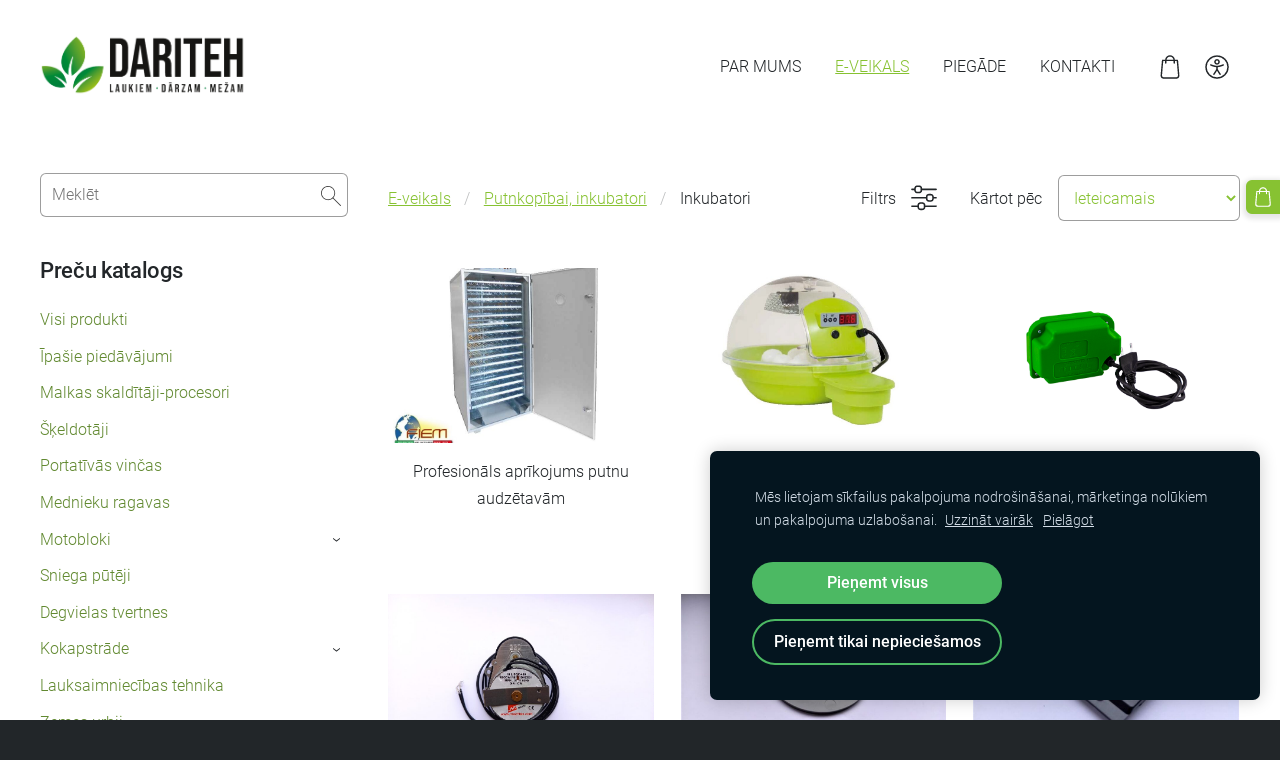

--- FILE ---
content_type: text/html; charset=UTF-8
request_url: https://www.dariteh.lv/e-veikals/category/putnkopibai/inkubatori/
body_size: 11222
content:
<!doctype html>

<html lang="lv">

    <head>

        <title>Inkubatori - E-veikals - DARITEH</title>


    <link rel="canonical" href="https://www.dariteh.lv/e-veikals/category/putnkopibai/inkubatori/">




        <meta charset="utf-8" />
        <meta name="viewport" content="width=device-width,initial-scale=1.0" />

        <link rel="stylesheet" href="https://dss4hwpyv4qfp.cloudfront.net/designs/_shared/css/layout-shared.css?v=2.555" type="text/css" />
        
        <link href="/favicon.png?2" rel="shortcut icon">
<link href="/favicon.png?2" rel="apple-touch-icon">        
            <link rel="stylesheet" href="https://dss4hwpyv4qfp.cloudfront.net/libs/js/fancybox3/jquery.fancybox.min.css?v=2.555" type="text/css" />
                <script src="https://dss4hwpyv4qfp.cloudfront.net/libs/js/jquery/2.2.4/jquery.min.js" ></script>
            <script src="https://dss4hwpyv4qfp.cloudfront.net/libs/js/fancybox3/jquery.fancybox.min.js?v=2.555" defer></script>
            <script src="https://dss4hwpyv4qfp.cloudfront.net/libs/js/bannerplay/jquery.bannerplay.js?v=2.555" defer></script>
            <script src="https://dss4hwpyv4qfp.cloudfront.net/libs/js/responsivevideos/jquery.responsivevideos.js?v=2.555" defer></script>
            <script src="https://dss4hwpyv4qfp.cloudfront.net/designs/_shared/js/bookings.js?v=2.555" defer></script>
            <script src="https://dss4hwpyv4qfp.cloudfront.net/designs/_shared/js/designfx.js?v=2.555" defer></script>
            <script src="https://dss4hwpyv4qfp.cloudfront.net/libs/js/mozlive.js?v=2.555" ></script>
            <script>var FRONTEND_CDN = 'https://dss4hwpyv4qfp.cloudfront.net';</script>


    
    
    <!-- Cookie bar -->
    <script src="https://dss4hwpyv4qfp.cloudfront.net/libs/js/cookiebar/cookiebar.js?v=2.555"></script>
    <script>
        $(document).ready(function() {
            cookieBar({
                theme: "dark",
                bannerPolicyLink: "https://www.dariteh.lv/privatums/",
                language: "lv",
                texts: []
            });
        });
    </script>
        

    <script src="https://dss4hwpyv4qfp.cloudfront.net/m/localize/menu/lv/?v=2.555" defer></script>
<script src="https://dss4hwpyv4qfp.cloudfront.net/m/localize/cart/lv/?v=2.555" defer></script>
<script src="https://dss4hwpyv4qfp.cloudfront.net/libs/js/component/cart.js?v=2.555" defer></script>
<script src="https://dss4hwpyv4qfp.cloudfront.net/libs/js/component/filter.js?v=2.555" defer></script>

            <script>
                var mozPageMozApi = {"language":"lv","page":"e-veikals"}
            </script>
            


<script>
    function isSmallTouchDevice() {
        return (('ontouchstart' in window) && (window.matchMedia("(max-width: 750px), (max-height: 500px)").matches));
    }
    if (isSmallTouchDevice()) {
        document.documentElement.classList.add('mobile-header');
    }
</script>


    <!-- Global site tag (gtag.js) - Google Analytics -->
    <script async src="https://www.googletagmanager.com/gtag/js?id=G-9VMPC4ERZ9"></script>
    <script>
        window.dataLayer = window.dataLayer || [];
        function gtag(){dataLayer.push(arguments);}
        gtag('js', new Date());
        if (window.mozCookieNotificationUsed) {
            gtag('consent', 'default', {
                'analytics_storage': window.mozAllowStatisticsCookies ? 'granted' : 'denied',
                'ad_storage': window.mozAllowMarketingCookies ? 'granted' : 'denied',
                'ad_user_data': window.mozAllowMarketingCookies ? 'granted' : 'denied',
                'ad_personalization': window.mozAllowMarketingCookies ? 'granted' : 'denied'
            });
        }
        gtag('config', 'G-9VMPC4ERZ9');
    </script>

                <link href="https://dss4hwpyv4qfp.cloudfront.net/designs/_shared/fonts/?family=Roboto:300,300italic,500,500italic,900,900italic&v=2.555" rel="stylesheet" />
        <style class="customizer">
                                                                                                                                                            :root { --color-header :  #ffffff  }
                                                                                                                            :root { --color-title :  #222629  }
                                                                                                                            :root { --color-menu-text :  #222629  }
                                                                                                                            :root { --color-menu-text-selected :  #87c232  }
                                                                                                                            :root { --color-menu-accent :  #87c232  }
                                                                                                                            :root { --color-submenu :  #87c232  }
                                                                                                                            :root { --color-submenu-text :  #222629  }
                                                                                                                            :root { --color-submenu-text-selected :  #d7edab  }
                                                                                                                            :root { --color-submenu-accent :  #d7edab  }
                                                                                                                            :root { --color-link :  #87c232  }
                                                                                                                            :root { --color-button :  #87c232  }
                                                                                                                            :root { --color-button-text :  #ffffff  }
                                                                                                                            :root { --color-button-hover :  #618930  }
                                                                                                                            :root { --color-button-text-hover :  #ffffff  }
                                                                                                                            :root { --color-sidemenu-text :  #618930  }
                                                                                                                            :root { --color-sidemenu-text-hover :  #222629  }
                                                                                                                            :root { --color-h1 :  #222629  }
                                                                                                                            :root { --color-h2 :  #222629  }
                                                                                                                            :root { --color-h3 :  #222629  }
                                                                                                                            :root { --color-text :  #222629  }
                                                                                                                            :root { --color-text-strong :  #87c232  }
                                                                                                                            :root { --color-price :  #618930  }
                                                                                                                            :root { --color-text-highlight :  rgba(34, 38, 41, 0.148)  }
                                                                                                                            :root { --color-text-border :  rgba(1, 1, 1, 0.385)  }
                                                                                                                            :root { --color-background :  #ffffff  }
                                                                                                                            :root { --color-section-bg-1 :  #222629  }
                                                                                                                            :root { --color-section-bg-2 :  #e0e0e0  }
                                                                                                                            :root { --color-section-bg-3 :  #ffffff  }
                                                                                                                            :root { --color-footer :  #222629  }
                                                                                                                            :root { --color-footer-text :  #ffffff  }
                                                                                                                            :root { --color-footer-link :  #ffffff  }
                                                                                                                            :root { --color-footer-link-hover :  #87c232  }
                                                                                                                            :root { --color-text-1 :  #ffffff  }
                                                                                                                            :root { --color-text-1-highlight :  rgba(34, 38, 41, 0.028)  }
                                                                                                                            :root { --color-text-1-button :  #474a4f  }
                                                                                                                            :root { --color-text-1-button-text :  #ffffff  }
                                                                                                                                                                                                                                                                                                                                                                                                                                                                                                                                                        
        @media (forced-colors: active) {
            :root { --color-header :  Canvas  }
            :root { --color-title :  CanvasText  }
            :root { --color-menu-text :  LinkText  }
            :root { --color-menu-text-selected :  CanvasText  }
            :root { --color-menu-accent :  CanvasText  }
            :root { --color-submenu :  Canvas  }
            :root { --color-submenu-text :  LinkText  }
            :root { --color-submenu-text-selected :  CanvasText  }
            :root { --color-submenu-accent :  CanvasText  }
            :root { --color-link :  LinkText  }
            :root { --color-button :  ButtonFace  }
            :root { --color-button-text :  ButtonText  }
            :root { --color-button-hover :  ButtonFace  }
            :root { --color-button-text-hover :  ButtonText  }
            :root { --color-sidemenu-text :  LinkText  }
            :root { --color-sidemenu-text-hover :  CanvasText  }
            :root { --color-h1 :  CanvasText  }
            :root { --color-h2 :  CanvasText  }
            :root { --color-h3 :  CanvasText  }
            :root { --color-text :  CanvasText  }
            :root { --color-text-strong :  CanvasText  }
            :root { --color-price :  CanvasText  }
            :root { --color-text-highlight :  Canvas  }
            :root { --color-text-border :  CanvasText  }
            :root { --color-background :  Canvas  }
            :root { --color-section-bg-1 :  Canvas  }
            :root { --color-section-bg-2 :  Canvas  }
            :root { --color-section-bg-3 :  Canvas  }
            :root { --color-footer :  Canvas  }
            :root { --color-footer-text :  CanvasText  }
            :root { --color-footer-link :  LinkText  }
            :root { --color-footer-link-hover :  CanvasText  }
            :root { --color-text-1 :  CanvasText  }
            :root { --color-text-1-highlight :  Canvas  }
            :root { --color-text-1-button :  ButtonFace  }
            :root { --color-text-1-button-text :  ButtonText  }
        }

    </style>
    <style class="customizer-fonts">
                                                                                                                                                                                                                                                                                                                                                                                                                                                                                                                                                                                                                                                                                                                                                                                                                                                                                                            body, .mz_editable {
                                                                                font-family : Roboto, Arial, Helvetica, sans-serif;
                                                                                                            font-weight : 300;
                                                                        }
                                                                                                                            #title .mz_wysiwyg {
                                                                                font-family : Roboto, Arial, Helvetica, sans-serif;
                                                                                                            font-weight : 900;
                                                                                                            letter-spacing : -.02em;
                                                                                                            font-style : normal;
                                                                        }
                                                                                                                            .mz_editable h1, .mz_editable h1.moze-megatitle {
                                                                                font-family : Roboto, Arial, Helvetica, sans-serif;
                                                                                                            font-weight : 900;
                                                                                                            letter-spacing : -.02em;
                                                                        }
                                                                                                                            .mz_editable h2, .sidebox h2 {
                                                                                font-family : Roboto, Arial, Helvetica, sans-serif;
                                                                                                            font-weight : 500;
                                                                                                            letter-spacing : -.015em;
                                                                        }
                                                                            #sidebar h2 {
                                                                                font-family : Roboto, Arial, Helvetica, sans-serif;
                                                                                                            font-weight : 500;
                                                                                                            letter-spacing : -.015em;
                                                                        }
                                                                                                                            .mz_editable h3 {
                                                                                font-family : Roboto, Arial, Helvetica, sans-serif;
                                                                                                            font-weight : 500;
                                                                                                            letter-spacing : 0;
                                                                        }
                                                                                                                            .moze-form input, .moze-form select, .moze-form textarea {
                                                                                font-family : Roboto, Arial, Helvetica, sans-serif;
                                                                                                            font-weight : 300;
                                                                        }
                                                                                                                            .moze-button, .moze-button-large, .moze-form .moze-formbutton {
                                                                                font-family : Roboto, Arial, Helvetica, sans-serif;
                                                                                                            font-weight : 300;
                                                                                                            letter-spacing : 0;
                                                                        }
                                                                                                                            .mz_editable .moze-blockquote {
                                                                                font-family : Roboto, Georgia, serif;
                                                                                                            font-style : italic;
                                                                        }
                                                                                                                            .mz_editable .moze-code {
                                                                                font-family : 'Courier New', Courier, monospace;
                                                                        }
                                                                                                                            #menu ul li a {
                                                                                font-family : Roboto, Arial, Helvetica, sans-serif;
                                                                                                            font-weight : 300;
                                                                        }
                                                                                                                            #menu > ul > li > a {
                                                                                font-family : Roboto, Arial, Helvetica, sans-serif;
                                                                                                            font-weight : 300;
                                                                                                            letter-spacing : 0;
                                                                        }
                                                                                                                            #header-side a {
                                                                                font-family : Roboto, Arial, Helvetica, sans-serif;
                                                                                                            font-weight : 300;
                                                                        }
                                                                                                                                                                                                                                                                                                            </style>

    

    <meta name="google-site-verification" content="cAPcyatSxXZXh-m_E-lkBk8iul4xG41_YWFfyRsw4P8" />

<!-- Google tag (gtag.js) -->
<script async src="https://www.googletagmanager.com/gtag/js?id=G-9VMPC4ERZ9"></script>
<script>
  window.dataLayer = window.dataLayer || [];
  function gtag(){dataLayer.push(arguments);}
  gtag('js', new Date());

  gtag('config', 'G-9VMPC4ERZ9');
</script>

<head>
    <script src="https://elizings.org/eitem"></script>
    </head>
    
<head>
    <!-- Meta Pixel Code -->
<script>
!function(f,b,e,v,n,t,s)
{if(f.fbq)return;n=f.fbq=function(){n.callMethod?
n.callMethod.apply(n,arguments):n.queue.push(arguments)};
if(!f._fbq)f._fbq=n;n.push=n;n.loaded=!0;n.version='2.0';
n.queue=[];t=b.createElement(e);t.async=!0;
t.src=v;s=b.getElementsByTagName(e)[0];
s.parentNode.insertBefore(t,s)}(window, document,'script',
'https://connect.facebook.net/en_US/fbevents.js');
fbq('init', '1244134036937563');
fbq('track', 'PageView');
</script>
<noscript><img height="1" width="1" style="display:none"
src="https://www.facebook.com/tr?id=1244134036937563&ev=PageView&noscript=1"
/></noscript>
<!-- End Meta Pixel Code -->
    </head>


    </head>

    <body class="header-menu-end    footer-classic    design-menu-caps            design-footmenu-caps    design-menu-selected-underline2    design-languages-sidebyside            design-width-l design-width-l design-width-l design-width-l design-textsize-m design-textsize-m design-textsize-m design-textsize-m design-buttons-round design-buttons-round design-buttons-round design-underlined-links  design-v2" lang="lv">

        
        <div id="wrap">
            <header id="top">
    <div id="header">
        <a id="skip-link" href="javascript:;" tabindex="1">Pāriet uz galveno saturu</a>
        <div id="header-side">
            <div id="shopicons">
                                <button class="menu-icon shopbar-search"  href="javascript:;" title="Meklēt" aria-label="Meklēt" aria-haspopup="dialog"><svg xmlns="http://www.w3.org/2000/svg"></svg></button>
                                                <button class="menu-icon shopbar-cart" href="javascript:;" title="Pirkumu grozs" aria-label="Pirkumu grozs" aria-haspopup="dialog"><svg xmlns="http://www.w3.org/2000/svg"></svg><span class="moze-value-bubble"></span></button>
                                <button class="menu-icon shopbar-account" style="display: none" href="javascript:;" title="My account" aria-label="My account" aria-haspopup="dialog"><svg xmlns="http://www.w3.org/2000/svg"></svg></button>
            </div>
            <div id="toolicons">

            </div>
            
                    </div>
        <div id="header-main">
            <div id="title">
                                    <a href="/" tabindex="2"><div class="mz_component mz_logo mz_editable mz_wysiwyg">    <div class="moze-wysiwyg-editor moze-no-contenteditable" >
        <img class="logo-default" src="https://site-1128106.mozfiles.com/files/1128106/logobox/97048301/logo-default-e3403b65561268fa980cce8f45f8319b.png" style="width: 207px;" alt="DARITEH" aria-label="Logotips">
            </div>
</div></a>
                            </div>
                            <div id="toptext" style="display: none">
                    <div  class="mz_component mz_wysiwyg mz_editable">    <div class="moze-wysiwyg-editor" >
            </div>
</div>
                </div>
                                        <div  class="mz_component mz_menu" id="menu" aria-label="Galvenā izvēlne">
            <ul role="menu">
                <li role="none"><a href="/"  role="menuitem" >Par mums</a>
                                    </li>
                        <li class="selected" role="none"><a href="/e-veikals/"  role="menuitem"  aria-current="true">E-veikals</a>
                                    </li>
                        <li role="none"><a href="/piegade/"  role="menuitem" >Piegāde</a>
                                    </li>
                        <li role="none"><a href="/kontakti/"  role="menuitem" >Kontakti</a>
                                </li></ul>
            
</div>
                    </div>

        <button id="languages-opener" aria-label="Valodas izvēle" class="mobile-menu-opener clearbutton"><svg xmlns="http://www.w3.org/2000/svg"></svg></button>
        <button id="menu-opener" aria-label="Galvenā izvēlne" class="mobile-menu-opener clearbutton"><svg xmlns="http://www.w3.org/2000/svg"></svg></button>

    </div>
    </header>                <div id="submenubox"><nav  class="mz_component mz_menu mz_catalogmenu is-alternate" id="submenu" aria-label="Produktu kategorijas"><button id="submenu-opener" class="clearbutton"><span>&nbsp;</span></button>

</nav></div>
            

    

<div>
    <main id="catalog" class="section section-customizable section-text-color-none">
        <div class="mz_overlay_bar mz_catalog_customize"></div>
        <div class="container">
            <div id="sidebar-wrap"
                 class="sidebar-reverse"                             >
                                <div id="sidebar">
                    <div  class="mz_component mz_catalogsearchbox mz_editable sidebox">    <form action="/e-veikals/" class="moze-form moze-catalog-searchbox-form" method="post" style="position: relative; margin-top: 0" role="search">
        <input class="search-query" type="text" value="" placeholder="Meklēt" aria-label="Meklēt">
        <button class="search-btn clearbutton" aria-label="Meklēt"></button>
    </form></div>
                    <nav  class="mz_component mz_catalogcategories sidebox" data-name="maincatalogcategories" data-type="catalogcategories" aria-labelledby="catalog-categories-heading">
            <h2 id="catalog-categories-heading">Preču katalogs</h2>
    


            <ul role="menu">
                                                <li role="none" >
                        <a href="/e-veikals/params/category/all/" role="menuitem" >Visi produkti</a>
                    </li>
                                                    <li role="none" >
                        <a href="/e-veikals/params/category/featured/" role="menuitem" >Īpašie piedāvājumi</a>
                    </li>
                                    <li role="none" >
        <a href="/e-veikals/category/malkas-skalditaji/" role="menuitem" >Malkas skaldītāji-procesori</a>
                                </li>
                <li role="none" >
        <a href="/e-veikals/category/skeldotaji/" role="menuitem" >Šķeldotāji</a>
                                </li>
                <li role="none" >
        <a href="/e-veikals/category/portativas-vincas/" role="menuitem" >Portatīvās vinčas</a>
                                </li>
                <li role="none" >
        <a href="/e-veikals/category/mednieciba/" role="menuitem" >Mednieku ragavas</a>
                                </li>
                <li role="none" >
        <a href="/e-veikals/category/motobloki/" role="menuitem" >Motobloki</a>
                    <ul role="menu">
                    <li role="none" >
        <a href="/e-veikals/category/motobloki/ruris/" role="menuitem" >RURIS</a>
                                </li>
                <li role="none" >
        <a href="/e-veikals/category/motobloki/neva/" role="menuitem" >ŅEVA</a>
                                </li>
                <li role="none" >
        <a href="/e-veikals/category/motobloki/mks-60/" role="menuitem" >MKS-60</a>
                                </li>
                            </ul></li>
                            <li role="none" >
        <a href="/e-veikals/category/sniega-puteji/" role="menuitem" >Sniega pūtēji</a>
                                </li>
                <li role="none" >
        <a href="/e-veikals/category/degvielas-parvadasanas-tvertnes/" role="menuitem" >Degvielas tvertnes</a>
                                </li>
                <li role="none" >
        <a href="/e-veikals/params/category/359388/" role="menuitem" >Kokapstrāde</a>
                    <ul role="menu">
                    <li role="none" >
        <a href="/e-veikals/params/category/359389/" role="menuitem" >Piederumi ar ķēdes piedziņu</a>
                                </li>
                <li role="none" >
        <a href="/e-veikals/params/category/359390/" role="menuitem" >Piederumi ar ķīļsiksnas piedziņu</a>
                                </li>
                            </ul></li>
                            <li role="none" >
        <a href="/e-veikals/category/lauksaimnieciba/" role="menuitem" >Lauksaimniecības tehnika</a>
                                </li>
                <li role="none" >
        <a href="/e-veikals/category/zemes-urbji/" role="menuitem" >Zemes urbji</a>
                                </li>
                <li role="none" >
        <a href="/e-veikals/category/komunala-tehnika/" role="menuitem" >Komunālā tehnika</a>
                                </li>
                <li role="none" >
        <a href="/e-veikals/category/dzirnavas/" role="menuitem" >Dzirnavas</a>
                                </li>
                <li role="none" >
        <a href="/e-veikals/category/graudu-apstrade/" role="menuitem" >Graudu apstrāde</a>
                                </li>
                <li role="none" >
        <a href="/e-veikals/category/sieti-tiritajiem-dzirnavam/" role="menuitem" >Sieti tīrītājiem, dzirnavām</a>
                    <ul role="menu">
                    <li role="none" >
        <a href="/e-veikals/category/sieti-tiritajiem-dzirnavam/birstes-tiritajiem/" role="menuitem" >Birstes tīrītājiem</a>
                                </li>
                <li role="none" >
        <a href="/e-veikals/category/sieti-tiritajiem-dzirnavam/292x714mm-garenacu/" role="menuitem" >292x714mm, garenacu</a>
                                </li>
                <li role="none" >
        <a href="/e-veikals/category/sieti-tiritajiem-dzirnavam/293695/" role="menuitem" >663x1250mm</a>
                                </li>
                <li role="none" >
        <a href="/e-veikals/category/sieti-tiritajiem-dzirnavam/293696/" role="menuitem" >700x1065mm, apaļacu</a>
                                </li>
                <li role="none" >
        <a href="/e-veikals/category/sieti-tiritajiem-dzirnavam/293699/" role="menuitem" >700x1065mm, garenacu</a>
                                </li>
                <li role="none" >
        <a href="/e-veikals/category/sieti-tiritajiem-dzirnavam/293701/" role="menuitem" >700x1065mm, trijstūra</a>
                                </li>
                <li role="none" >
        <a href="/e-veikals/category/sieti-tiritajiem-dzirnavam/293697/" role="menuitem" >790x990mm, apaļacu</a>
                                </li>
                <li role="none" >
        <a href="/e-veikals/category/sieti-tiritajiem-dzirnavam/293700/" role="menuitem" >790x990mm, garenacu</a>
                                </li>
                <li role="none" >
        <a href="/e-veikals/category/sieti-tiritajiem-dzirnavam/293702/" role="menuitem" >790x990mm, trijstūra</a>
                                </li>
                <li role="none" >
        <a href="/e-veikals/category/sieti-tiritajiem-dzirnavam/1000x2000mm/" role="menuitem" >1000x2000mm</a>
                                </li>
                            </ul></li>
                            <li role="none" >
        <a href="/e-veikals/category/arboristu-aprikojums/" role="menuitem" >Arboristu aprīkojums</a>
                                </li>
                <li role="none" >
        <a href="/e-veikals/category/piena-separatori/" role="menuitem" >Piena separatori</a>
                                </li>
                <li role="none" >
        <a href="/e-veikals/category/lopkopibai/" role="menuitem" >Lopkopībai</a>
                                </li>
                <li role="none" >
        <a href="/e-veikals/category/putnu-zveru-baiditajs/" role="menuitem" >Putnu, zvēru baidītājs</a>
                                </li>
                <li role="none" >
        <a href="/e-veikals/category/putnkopibai/" role="menuitem" >Putnkopībai, inkubatori</a>
                    <ul role="menu">
                    <li role="none"  class="selected">
        <a href="/e-veikals/category/putnkopibai/inkubatori/" role="menuitem" aria-current="true">Inkubatori</a>
                                </li>
                <li role="none" >
        <a href="/e-veikals/category/putnkopibai/calu-sildisanai/" role="menuitem" >Cāļu sildīšanai</a>
                                </li>
                <li role="none" >
        <a href="/e-veikals/category/putnkopibai/barotavas/" role="menuitem" >Barotavas</a>
                                </li>
                <li role="none" >
        <a href="/e-veikals/category/putnkopibai/dzirdnes/" role="menuitem" >Dzirdnes</a>
                                </li>
                <li role="none" >
        <a href="/e-veikals/category/putnkopibai/kastes/" role="menuitem" >Kastes</a>
                                </li>
                            </ul></li>
                            <li role="none" >
        <a href="/e-veikals/category/slauksanas-aparati/" role="menuitem" >Slaukšanas aparāti</a>
                    <ul role="menu">
                    <li role="none" >
        <a href="/e-veikals/category/slauksanas-aparati/larta-1/" role="menuitem" >LARTA-1</a>
                                </li>
                <li role="none" >
        <a href="/e-veikals/category/slauksanas-aparati/birstes/" role="menuitem" >Birstes</a>
                                </li>
                            </ul></li>
                            <li role="none" >
        <a href="/e-veikals/category/darzkopibai/" role="menuitem" >Dārzkopībai</a>
                    <ul role="menu">
                    <li role="none" >
        <a href="/e-veikals/category/darzkopibai/meslojums-augsne/" role="menuitem" >Mēslojums, augsne</a>
                                </li>
                <li role="none" >
        <a href="/e-veikals/category/darzkopibai/darbariki/" role="menuitem" >Darbarīki</a>
                                </li>
                <li role="none" >
        <a href="/e-veikals/category/darzkopibai/sulu-spiesanai/" role="menuitem" >Sulu spiešanai</a>
                                </li>
                <li role="none" >
        <a href="/e-veikals/category/darzkopibai/lentas-kokiem/" role="menuitem" >Lentas kokiem</a>
                                </li>
                            </ul></li>
                            <li role="none" >
        <a href="/e-veikals/category/ellas/" role="menuitem" >Eļļas, smērvielas</a>
                                </li>
                <li role="none" >
        <a href="/e-veikals/category/ganibu-aprikojums/" role="menuitem" >Ganību aprīkojums</a>
                                </li>
                <li role="none" >
        <a href="/e-veikals/category/kerras/" role="menuitem" >Ķerras</a>
                                </li>
                <li role="none" >
        <a href="/e-veikals/category/miglotaji/" role="menuitem" >Smidzinātāji, miglotāji</a>
                                </li>
                <li role="none" >
        <a href="/e-veikals/category/konteineri-spaini/" role="menuitem" >Konteineri</a>
                                </li>
                <li role="none" >
        <a href="/e-veikals/category/parklaji-parsegi/" role="menuitem" >Pārklāji</a>
                                </li>
                <li role="none" >
        <a href="/e-veikals/category/virves-auklas/" role="menuitem" >Virves, auklas</a>
                                </li>
                <li role="none" >
        <a href="/e-veikals/category/ritenisi/" role="menuitem" >Ritenīši un riepas</a>
                                </li>
                <li role="none" >
        <a href="/e-veikals/category/darba-cimdi/" role="menuitem" >Darba cimdi</a>
                            </li></ul>
            </nav>
                    
                    <div  class="mz_component mz_wysiwyg mz_editable sidebox">    <div class="moze-wysiwyg-editor" >
                    <h2>Papildus informācija<br></h2><p>Visas cenas norādītas ar PVN 21%. Ja Jūsu meklētā prece nav ievietota e-veikalā, šobrīd ir izpārdota vai ir "uz pasūtījuma", vai Jums ir papildus jautājumi, lūdzu sazinieties ar mums: <a href="/cdn-cgi/l/email-protection#e68f888089a68287948f92838ec88a90" target="_blank"><span class="__cf_email__" data-cfemail="e28b8c848da28683908b96878acc8e94">[email&#160;protected]</span></a>, +371 22022525.<br></p>
            </div>
</div>
                </div>
                                <div  class="mz_component mz_catalog mz_editable mainblock cat-mode-view cat-images-3 cat-images-wide cat-has-searchbox">
<div id="cat-nav" >

    <nav>
        <ul class="cat-breadcrumb" >
                            <li><a href="/e-veikals/">E-veikals</a></li>
                            <li><a href="/e-veikals/category/putnkopibai/">Putnkopībai, inkubatori</a></li>
                            <li aria-current="page">Inkubatori</li>
                    </ul>
    </nav>

            <button class="cat-filter-toggle clearbutton"  aria-haspopup="dialog">
            <div>Filtrs</div>
            <div class="counter">(<span></span>)</div>
            <svg xmlns="http://www.w3.org/2000/svg"></svg>
        </button>
    
            <form class="moze-form cat-sort" >
            <label for="moze-cat-sort-dropdown">Kārtot pēc</label>
            <select id="moze-cat-sort-dropdown" name="" size="1">
                                    <option value="featured" selected>Ieteicamais</option>
                                    <option value="newest" >Jaunākais vispirms</option>
                                    <option value="price-low" >Zemākā cena</option>
                                    <option value="price-high" >Augstākā cena</option>
                            </select>
        </form>
    
</div>


    <div id="cat-filter" class="sliding-panel" role="dialog" aria-labelledby="cat-filter-heading">

        <script data-cfasync="false" src="/cdn-cgi/scripts/5c5dd728/cloudflare-static/email-decode.min.js"></script><script src="https://dss4hwpyv4qfp.cloudfront.net/libs/js/nouislider/nouislider.js"></script>
        <link href="https://dss4hwpyv4qfp.cloudfront.net/libs/js/nouislider/nouislider.css" rel="stylesheet">
        <style>
            .noUi-target {
                box-shadow: none;
                border: transparent;
                background: rgba(0, 0, 0, 0.1);
                cursor: pointer;
            }
            body.design-inverted .noUi-target {
                background: rgba(255, 255, 255, 0.1);
            }
            .noUi-horizontal .noUi-handle {
                width: 28px;
                height: 28px;
                right: -14px;
                top: -11px;
                border-radius: 28px;
            }
            .noUi-handle {
                border: transparent;
                box-shadow: none;
                cursor: pointer;
            }
            .noUi-handle,
            .noUi-connect {
                background: #000;
            }
            body.design-inverted .noUi-handle,
            body.design-inverted .noUi-connect {
                background: #FFFFFF;
            }
            .noUi-handle:before, .noUi-handle:after {
                display: none;
            }
            .noUi-horizontal {
                height: 6px;
            }
        </style>

        <div class="sliding-panel-header">
            <div class="mz_editable">
            <h2 id="cat-filter-heading">Filtri</h2>
            </div>
            <button id="cat-filter-reset" class="sliding-panel-toolbutton" aria-label="Atiestatīt" style="display: none">
                <img src="https://dss4hwpyv4qfp.cloudfront.net/designs/_shared/css/icons/icon-reset.svg">
            </button>
            <button id="cat-filter-close" class="sliding-panel-close" aria-label="Aizvērt">
                <svg xmlns="http://www.w3.org/2000/svg"></svg>
            </button>
        </div>

        <div id="cat-filter-base" class="sliding-panel-body">
            <form action="javascript:;" class="moze-form"></form>
        </div>

    </div>


<div class="cat-grid">

    
    <div class="cat-thumb" data-cat-item-id="2348374" data-cat-item-link="/e-veikals/item/putnkopibai/inkubatori/profesionalie-inkubatori-lielam-audzetavam/">
        
        <div>
            <a href="/e-veikals/item/putnkopibai/inkubatori/profesionalie-inkubatori-lielam-audzetavam/">
                <div class="cat-thumb-pic">

                                            <picture>
            <img src="https://site-1128106.mozfiles.com/files/1128106/catitems/thumb/Fiem_foto_2-1ea8c094684bba0fd6053932e71932e7.jpg?3448067" alt="Profesionāls aprīkojums putnu audzētavām">
    </picture>
                    
                </div>

                <div class="cat-thumb-title">
                    Profesionāls aprīkojums putnu audzētavām
                </div>
            </a>

            <div class="cat-thumb-price">
                                            </div>

        </div>

        
    </div>


    <div class="cat-thumb" data-cat-item-id="2320415" data-cat-item-link="/e-veikals/item/putnkopibai/inkubatori/inkubators-smart-24/">
        
        <div>
            <a href="/e-veikals/item/putnkopibai/inkubatori/inkubators-smart-24/">
                <div class="cat-thumb-pic">

                                            <picture>
            <img src="https://site-1128106.mozfiles.com/files/1128106/catitems/thumb/Smart24_1-229eb46fe30a336d72500ffa89192aae.jpg?3435874" alt="Inkubators SMART 24">
    </picture>
                    
                </div>

                <div class="cat-thumb-title">
                    Inkubators SMART 24
                </div>
            </a>

            <div class="cat-thumb-price">
                                                                                        <s class="moze-secondary">€199.00</s> <span class="moze-price">€175.00</span>
                                                                                        </div>

        </div>

        
    </div>


    <div class="cat-thumb" data-cat-item-id="2394123" data-cat-item-link="/e-veikals/item/putnkopibai/inkubatori/2394123/">
        
        <div>
            <a href="/e-veikals/item/putnkopibai/inkubatori/2394123/">
                <div class="cat-thumb-pic">

                                            <picture>
            <img src="https://site-1128106.mozfiles.com/files/1128106/catitems/thumb/OVOMATIC_OLU_GROZISANAS_IERICE-5136057ede367153ae48b07a926ad2a9.png?3480867" alt="ET12 un ET24: Olu grozīšanas iekārta">
    </picture>
                    
                </div>

                <div class="cat-thumb-title">
                    ET12 un ET24: Olu grozīšanas iekārta
                </div>
            </a>

            <div class="cat-thumb-price">
                                                                                        <span class="moze-price">€64.00</span>
                                                                                        </div>

        </div>

        
    </div>


    <div class="cat-thumb" data-cat-item-id="1841801" data-cat-item-link="/e-veikals/item/putnkopibai/inkubatori/1841801/">
        
        <div>
            <a href="/e-veikals/item/putnkopibai/inkubatori/1841801/">
                <div class="cat-thumb-pic">

                                            <picture>
            <img src="https://site-1128106.mozfiles.com/files/1128106/catitems/thumb/20210317_125921-4a8b5a75149f01ee4822d5773e25f4ff.jpg?3180599" alt="Motors olu grozīšanai">
    </picture>
                    
                </div>

                <div class="cat-thumb-title">
                    Motors olu grozīšanai
                </div>
            </a>

            <div class="cat-thumb-price">
                                                                                        <span class="moze-price">€49.90</span>
                                                                                        </div>

        </div>

        
    </div>


    <div class="cat-thumb" data-cat-item-id="1857910" data-cat-item-link="/e-veikals/item/putnkopibai/inkubatori/plaksne-ass-paliktnu-bidisanai/">
        
        <div>
            <a href="/e-veikals/item/putnkopibai/inkubatori/plaksne-ass-paliktnu-bidisanai/">
                <div class="cat-thumb-pic">

                                            <picture>
            <img src="https://site-1128106.mozfiles.com/files/1128106/catitems/thumb/20210125_153039_samaz-f4a7335d8142c5e693374127e5968479.jpg?2955936" alt="Plāksne motora ass bīdīšanai">
    </picture>
                    
                </div>

                <div class="cat-thumb-title">
                    Plāksne motora ass bīdīšanai
                </div>
            </a>

            <div class="cat-thumb-price">
                                                                                        <span class="moze-price">€2.50</span>
                                                                                        </div>

        </div>

        
    </div>


    <div class="cat-thumb" data-cat-item-id="1841809" data-cat-item-link="/e-veikals/item/putnkopibai/inkubatori/1841809/">
        
        <div>
            <a href="/e-veikals/item/putnkopibai/inkubatori/1841809/">
                <div class="cat-thumb-pic">

                                            <picture>
            <img src="https://site-1128106.mozfiles.com/files/1128106/catitems/thumb/20210125_152955_samaz-05f86a6cccfcf86bc8e46a1b1767c4b0.jpg?2955843" alt="COSMO, Eņģe durvju">
    </picture>
                    
                </div>

                <div class="cat-thumb-title">
                    COSMO, Eņģe durvju
                </div>
            </a>

            <div class="cat-thumb-price">
                                                                                        <span class="moze-price">€2.10</span>
                                                                                        </div>

        </div>

        
    </div>


    <div class="cat-thumb" data-cat-item-id="1841808" data-cat-item-link="/e-veikals/item/putnkopibai/inkubatori/1841808/">
        
        <div>
            <a href="/e-veikals/item/putnkopibai/inkubatori/1841808/">
                <div class="cat-thumb-pic">

                                            <picture>
            <img src="https://site-1128106.mozfiles.com/files/1128106/catitems/thumb/222020-f985bbc92156787d1d70ba42b6f34e14.jpg?3412827" alt="COSMO, Sildelementu komplekts, 2gab.">
    </picture>
                    
                </div>

                <div class="cat-thumb-title">
                    COSMO, Sildelementu komplekts, 2gab.
                </div>
            </a>

            <div class="cat-thumb-price">
                                                            <span class="moze-price">Izpārdots</span>
                                                                </div>

        </div>

        
    </div>


    <div class="cat-thumb" data-cat-item-id="1841818" data-cat-item-link="/e-veikals/item/putnkopibai/inkubatori/1841818/">
        
        <div>
            <a href="/e-veikals/item/putnkopibai/inkubatori/1841818/">
                <div class="cat-thumb-pic">

                                            <picture>
            <img src="https://site-1128106.mozfiles.com/files/1128106/catitems/thumb/222036_cosmo_ventilators-6b890410660be5679bec9e0156f34dba.JPG?3436170" alt="COSMO, Motors ventilatoram">
    </picture>
                    
                </div>

                <div class="cat-thumb-title">
                    COSMO, Motors ventilatoram
                </div>
            </a>

            <div class="cat-thumb-price">
                                                                                        <span class="moze-price">€49.90</span>
                                                                                        </div>

        </div>

        
    </div>


    <div class="cat-thumb" data-cat-item-id="1841811" data-cat-item-link="/e-veikals/item/putnkopibai/inkubatori/1841811/">
        
        <div>
            <a href="/e-veikals/item/putnkopibai/inkubatori/1841811/">
                <div class="cat-thumb-pic">

                                            <picture>
            <img src="https://site-1128106.mozfiles.com/files/1128106/catitems/thumb/222027-03a7e5c9aae7ce54d9c9222c952fddac.jpg?3412826" alt="COSMO Evo, Kabelis mitrinātājam">
    </picture>
                    
                </div>

                <div class="cat-thumb-title">
                    COSMO Evo, Kabelis mitrinātājam
                </div>
            </a>

            <div class="cat-thumb-price">
                                                                                        <span class="moze-price">€19.21</span>
                                                                                        </div>

        </div>

        
    </div>


    <div class="cat-thumb" data-cat-item-id="1841805" data-cat-item-link="/e-veikals/item/putnkopibai/inkubatori/1841805/">
        
        <div>
            <a href="/e-veikals/item/putnkopibai/inkubatori/1841805/">
                <div class="cat-thumb-pic">

                                            <picture>
            <img src="https://site-1128106.mozfiles.com/files/1128106/catitems/thumb/222010-6232462a1eaa5ffe847fba6669a741ab.jpg?3412831" alt="INCA, Motors ventilatoram">
    </picture>
                    
                </div>

                <div class="cat-thumb-title">
                    INCA, Motors ventilatoram
                </div>
            </a>

            <div class="cat-thumb-price">
                                                                                        <span class="moze-price">€48.90</span>
                                                                                        </div>

        </div>

        
    </div>


    <div class="cat-thumb" data-cat-item-id="1841806" data-cat-item-link="/e-veikals/item/putnkopibai/inkubatori/1841806/">
        
        <div>
            <a href="/e-veikals/item/putnkopibai/inkubatori/1841806/">
                <div class="cat-thumb-pic">

                                            <picture>
            <img src="https://site-1128106.mozfiles.com/files/1128106/catitems/thumb/222012_Silikona_sildelements_INCA-55d519449fa06bcce7efabe5bd4abe40.jpg?2955398" alt="INCA, Sildelements silikona">
    </picture>
                    
                </div>

                <div class="cat-thumb-title">
                    INCA, Sildelements silikona
                </div>
            </a>

            <div class="cat-thumb-price">
                                                                                        <span class="moze-price">€15.70</span>
                                                                                        </div>

        </div>

        
    </div>


    <div class="cat-thumb" data-cat-item-id="1841807" data-cat-item-link="/e-veikals/item/putnkopibai/inkubatori/1841807/">
        
        <div>
            <a href="/e-veikals/item/putnkopibai/inkubatori/1841807/">
                <div class="cat-thumb-pic">

                                            <picture>
            <img src="https://site-1128106.mozfiles.com/files/1128106/catitems/thumb/222008-e076d66968a3b46ce906181a0cdd624e.jpg?3412847" alt="INCA, Termometrs">
    </picture>
                    
                </div>

                <div class="cat-thumb-title">
                    INCA, Termometrs
                </div>
            </a>

            <div class="cat-thumb-price">
                                                                                        <span class="moze-price">€23.05</span>
                                                                                        </div>

        </div>

        
    </div>


    <div class="cat-thumb" data-cat-item-id="2320614" data-cat-item-link="/e-veikals/item/putnkopibai/inkubatori/smart-motors-ventilatoram/">
        
        <div>
            <a href="/e-veikals/item/putnkopibai/inkubatori/smart-motors-ventilatoram/">
                <div class="cat-thumb-pic">

                                            <picture>
            <img src="https://site-1128106.mozfiles.com/files/1128106/catitems/thumb/Smart_ventilators-6f9c90040976f8059ba1803f8e99bfb1.JPG?3436178" alt="SMART, Motors ventilatoram">
    </picture>
                    
                </div>

                <div class="cat-thumb-title">
                    SMART, Motors ventilatoram
                </div>
            </a>

            <div class="cat-thumb-price">
                                                                                        <span class="moze-price">€45.90</span>
                                                                                        </div>

        </div>

        
    </div>


    <div class="cat-thumb" data-cat-item-id="2320626" data-cat-item-link="/e-veikals/item/putnkopibai/inkubatori/smart-sildelements-silikona/">
        
        <div>
            <a href="/e-veikals/item/putnkopibai/inkubatori/smart-sildelements-silikona/">
                <div class="cat-thumb-pic">

                                            <picture>
            <img src="https://site-1128106.mozfiles.com/files/1128106/catitems/thumb/222012_Silikona_sildelements_INCA-c61828c3729ed2f36d6b3ff8f687801b.jpg?3436200" alt="SMART, Sildelements silikona">
    </picture>
                    
                </div>

                <div class="cat-thumb-title">
                    SMART, Sildelements silikona
                </div>
            </a>

            <div class="cat-thumb-price">
                                                                                        <span class="moze-price">€12.70</span>
                                                                                        </div>

        </div>

        
    </div>


    <div class="cat-thumb" data-cat-item-id="1841810" data-cat-item-link="/e-veikals/item/putnkopibai/inkubatori/1841810/">
        
        <div>
            <a href="/e-veikals/item/putnkopibai/inkubatori/1841810/">
                <div class="cat-thumb-pic">

                                            <picture>
            <img data-src="https://site-1128106.mozfiles.com/files/1128106/catitems/thumb/222028_Kartona_paklajs_kastei_MG316-0227306f8f136362d7fed6e3bc688195.png?2955340" alt="MG316, Paklājs (kartona) kastei">
    </picture>
                    
                </div>

                <div class="cat-thumb-title">
                    MG316, Paklājs (kartona) kastei
                </div>
            </a>

            <div class="cat-thumb-price">
                                                            <span class="moze-price">Izpārdots</span>
                                                                </div>

        </div>

        
    </div>


    <div class="cat-thumb" data-cat-item-id="1841804" data-cat-item-link="/e-veikals/item/putnkopibai/inkubatori/1841804/">
        
        <div>
            <a href="/e-veikals/item/putnkopibai/inkubatori/1841804/">
                <div class="cat-thumb-pic">

                                            <picture>
            <img data-src="https://site-1128106.mozfiles.com/files/1128106/catitems/thumb/222012A_Sildelementu_komplekts__2_gab__MG316-4d093635c339d34d7277caa07c511d8c.jpg?2955495" alt="MG316, Sildelements silikona, 2gab.">
    </picture>
                    
                </div>

                <div class="cat-thumb-title">
                    MG316, Sildelements silikona, 2gab.
                </div>
            </a>

            <div class="cat-thumb-price">
                                                                                        <span class="moze-price">€22.90</span>
                                                                                        </div>

        </div>

        
    </div>


    <div class="cat-thumb" data-cat-item-id="1841812" data-cat-item-link="/e-veikals/item/putnkopibai/inkubatori/1841812/">
        
        <div>
            <a href="/e-veikals/item/putnkopibai/inkubatori/1841812/">
                <div class="cat-thumb-pic">

                                            <picture>
            <img data-src="https://site-1128106.mozfiles.com/files/1128106/catitems/thumb/20210125_152125_samaz-7c6beeed0e98f97579164a0d03ff81d6.jpg?2955909" alt="MG316, Zonde termostatam">
    </picture>
                    
                </div>

                <div class="cat-thumb-title">
                    MG316, Zonde termostatam
                </div>
            </a>

            <div class="cat-thumb-price">
                                                                                        <span class="moze-price">€15.00</span>
                                                                                        </div>

        </div>

        
    </div>


    <div class="cat-thumb" data-cat-item-id="1841817" data-cat-item-link="/e-veikals/item/putnkopibai/inkubatori/1841817/">
        
        <div>
            <a href="/e-veikals/item/putnkopibai/inkubatori/1841817/">
                <div class="cat-thumb-pic">

                                            <picture>
            <img data-src="https://site-1128106.mozfiles.com/files/1128106/catitems/thumb/222007-b4b39ce256b72baa0a8280283d2d2eae.JPG?3412923" alt="MG316, Mitrinātājs, komplekts">
    </picture>
                    
                </div>

                <div class="cat-thumb-title">
                    MG316, Mitrinātājs, komplekts
                </div>
            </a>

            <div class="cat-thumb-price">
                                                            <span class="moze-price">Izpārdots</span>
                                                                </div>

        </div>

        
    </div>


    <div class="cat-thumb" data-cat-item-id="2191295" data-cat-item-link="/e-veikals/item/putnkopibai/inkubatori/mg316-paliktnis-vistu-olam/">
        
        <div>
            <a href="/e-veikals/item/putnkopibai/inkubatori/mg316-paliktnis-vistu-olam/">
                <div class="cat-thumb-pic">

                                            <picture>
            <img data-src="https://site-1128106.mozfiles.com/files/1128106/catitems/thumb/106V-3c155f34b5c1ec047ae83f6424ece73c.JPG?3412934" alt="MG316, Paliktnis vistu olām">
    </picture>
                    
                </div>

                <div class="cat-thumb-title">
                    MG316, Paliktnis vistu olām
                </div>
            </a>

            <div class="cat-thumb-price">
                                                                                        <span class="moze-price">€14.23</span>
                                                                                        </div>

        </div>

        
    </div>


    <div class="cat-thumb" data-cat-item-id="1841823" data-cat-item-link="/e-veikals/item/putnkopibai/inkubatori/1841823/">
        
        <div>
            <a href="/e-veikals/item/putnkopibai/inkubatori/1841823/">
                <div class="cat-thumb-pic">

                                            <picture>
            <img data-src="https://site-1128106.mozfiles.com/files/1128106/catitems/thumb/106PIL_Paliktnis_pilu_olam_MG316-7b3a7492788d5b8f659ff23bd236c536.png?2955978" alt="MG316, Paliktnis pīļu olām">
    </picture>
                    
                </div>

                <div class="cat-thumb-title">
                    MG316, Paliktnis pīļu olām
                </div>
            </a>

            <div class="cat-thumb-price">
                                                                                        <span class="moze-price">€14.23</span>
                                                                                        </div>

        </div>

        
    </div>


    <div class="cat-thumb" data-cat-item-id="1841824" data-cat-item-link="/e-veikals/item/putnkopibai/inkubatori/1841824/">
        
        <div>
            <a href="/e-veikals/item/putnkopibai/inkubatori/1841824/">
                <div class="cat-thumb-pic">

                                            <picture>
            <img data-src="https://site-1128106.mozfiles.com/files/1128106/catitems/thumb/106F_Paliktnis_fazanu_olam_MG316-00b8e4c24d362bf32fafcff009bbe0a3.png?2955979" alt="MG316, Paliktnis fazānu olām ">
    </picture>
                    
                </div>

                <div class="cat-thumb-title">
                    MG316, Paliktnis fazānu olām 
                </div>
            </a>

            <div class="cat-thumb-price">
                                                                                        <span class="moze-price">€14.23</span>
                                                                                        </div>

        </div>

        
    </div>


    <div class="cat-thumb" data-cat-item-id="2120079" data-cat-item-link="/e-veikals/item/putnkopibai/inkubatori/mg316-paliktnis-zosu-olam/">
        
        <div>
            <a href="/e-veikals/item/putnkopibai/inkubatori/mg316-paliktnis-zosu-olam/">
                <div class="cat-thumb-pic">

                                            <picture>
            <img data-src="https://site-1128106.mozfiles.com/files/1128106/catitems/thumb/106Z_Paliktnis_zosu_olam-9903dc80c0c24da71ed1cbcc600bcd77.png?3257174" alt="MG316, Paliktnis zosu olām">
    </picture>
                    
                </div>

                <div class="cat-thumb-title">
                    MG316, Paliktnis zosu olām
                </div>
            </a>

            <div class="cat-thumb-price">
                                                                                        <span class="moze-price">€14.23</span>
                                                                                        </div>

        </div>

        
    </div>


    <div class="cat-thumb" data-cat-item-id="2120083" data-cat-item-link="/e-veikals/item/putnkopibai/inkubatori/mg316-paliktnis-paipalu-olam/">
        
        <div>
            <a href="/e-veikals/item/putnkopibai/inkubatori/mg316-paliktnis-paipalu-olam/">
                <div class="cat-thumb-pic">

                                            <picture>
            <img data-src="https://site-1128106.mozfiles.com/files/1128106/catitems/thumb/106P_Paliktnis_paipalu_olam-a8c111e24cb8562b58e30128f8524abd.jpg?3257180" alt="MG316, Paliktnis paipalu olām">
    </picture>
                    
                </div>

                <div class="cat-thumb-title">
                    MG316, Paliktnis paipalu olām
                </div>
            </a>

            <div class="cat-thumb-price">
                                                                                        <span class="moze-price">€14.23</span>
                                                                                        </div>

        </div>

        
    </div>


    <div class="cat-thumb" data-cat-item-id="1841820" data-cat-item-link="/e-veikals/item/putnkopibai/inkubatori/1841820/">
        
        <div>
            <a href="/e-veikals/item/putnkopibai/inkubatori/1841820/">
                <div class="cat-thumb-pic">

                                            <picture>
            <img data-src="https://site-1128106.mozfiles.com/files/1128106/catitems/thumb/20210125_152456_samaz-795331f76cd5a67525c8ed1dfb468066.jpg?2955965" alt="MG316, Termostats dig.LCD">
    </picture>
                    
                </div>

                <div class="cat-thumb-title">
                    MG316, Termostats dig.LCD
                </div>
            </a>

            <div class="cat-thumb-price">
                                                                                        <span class="moze-price">€184.00</span>
                                                                                        </div>

        </div>

        
    </div>


    <div class="cat-thumb" data-cat-item-id="1841829" data-cat-item-link="/e-veikals/item/putnkopibai/inkubatori/1841829/">
        
        <div>
            <a href="/e-veikals/item/putnkopibai/inkubatori/1841829/">
                <div class="cat-thumb-pic">

                                            <picture>
            <img data-src="https://site-1128106.mozfiles.com/files/1128106/catitems/thumb/20210125_152715_samaz-41e8fbb72a57c8a348c147e019bfff6b.jpg?2955964" alt="MG316, Bloks ">
    </picture>
                    
                </div>

                <div class="cat-thumb-title">
                    MG316, Bloks 
                </div>
            </a>

            <div class="cat-thumb-price">
                                                                                        <span class="moze-price">€67.00</span>
                                                                                        </div>

        </div>

        
    </div>


    <div class="cat-thumb" data-cat-item-id="1841830" data-cat-item-link="/e-veikals/item/putnkopibai/inkubatori/1841830/">
        
        <div>
            <a href="/e-veikals/item/putnkopibai/inkubatori/1841830/">
                <div class="cat-thumb-pic">

                                            <picture>
            <img data-src="https://site-1128106.mozfiles.com/files/1128106/catitems/thumb/222013A-40ce3f98087e37f7f61bcd48e0f0175b.jpg?3412937" alt="MG316, Motors ventilatoram">
    </picture>
                    
                </div>

                <div class="cat-thumb-title">
                    MG316, Motors ventilatoram
                </div>
            </a>

            <div class="cat-thumb-price">
                                                                                        <span class="moze-price">€106.40</span>
                                                                                        </div>

        </div>

        
    </div>


    <div class="cat-thumb" data-cat-item-id="1841813" data-cat-item-link="/e-veikals/item/putnkopibai/inkubatori/1841813/">
        
        <div>
            <a href="/e-veikals/item/putnkopibai/inkubatori/1841813/">
                <div class="cat-thumb-pic">

                                            <picture>
            <img data-src="https://site-1128106.mozfiles.com/files/1128106/catitems/thumb/222016-a7ecdf9b4f1b1ed36855fa08d330845b.jpg?3412941" alt="Higrometrs prizmat. mm 60/70">
    </picture>
                    
                </div>

                <div class="cat-thumb-title">
                    Higrometrs prizmat. mm 60/70
                </div>
            </a>

            <div class="cat-thumb-price">
                                                                                        <span class="moze-price">€23.05</span>
                                                                                        </div>

        </div>

        
    </div>


    <div class="cat-thumb" data-cat-item-id="1841814" data-cat-item-link="/e-veikals/item/putnkopibai/inkubatori/1841814/">
        
        <div>
            <a href="/e-veikals/item/putnkopibai/inkubatori/1841814/">
                <div class="cat-thumb-pic">

                                            <picture>
            <img data-src="https://site-1128106.mozfiles.com/files/1128106/catitems/thumb/222014-dd3312efeefb5c7fd47a05696e16e3ae.jpg?3412945" alt="Termometrs prizmat. mm 60/70">
    </picture>
                    
                </div>

                <div class="cat-thumb-title">
                    Termometrs prizmat. mm 60/70
                </div>
            </a>

            <div class="cat-thumb-price">
                                                                                        <span class="moze-price">€23.90</span>
                                                                                        </div>

        </div>

        
    </div>


    <div class="cat-thumb" data-cat-item-id="1841825" data-cat-item-link="/e-veikals/item/putnkopibai/inkubatori/1841825/">
        
        <div>
            <a href="/e-veikals/item/putnkopibai/inkubatori/1841825/">
                <div class="cat-thumb-pic">

                                            <picture>
            <img data-src="https://site-1128106.mozfiles.com/files/1128106/catitems/thumb/20210125_152009_samaz-3bf0d2dd391a44bdce6c082b95d575c4.jpg?2955941" alt="Kārtridžs mitrinātājam N7600">
    </picture>
                    
                </div>

                <div class="cat-thumb-title">
                    Kārtridžs mitrinātājam N7600
                </div>
            </a>

            <div class="cat-thumb-price">
                                                                                        <span class="moze-price">€18.71</span>
                                                                                        </div>

        </div>

        
    </div>


    <div class="cat-thumb" data-cat-item-id="1841826" data-cat-item-link="/e-veikals/item/putnkopibai/inkubatori/1841826/">
        
        <div>
            <a href="/e-veikals/item/putnkopibai/inkubatori/1841826/">
                <div class="cat-thumb-pic">

                                            <picture>
            <img data-src="https://site-1128106.mozfiles.com/files/1128106/catitems/thumb/20210125_152233_samaz-54830adeea6f7b3ff13f092d838df882.jpg?2955946" alt="Transformators 220/12V 3VA ">
    </picture>
                    
                </div>

                <div class="cat-thumb-title">
                    Transformators 220/12V 3VA 
                </div>
            </a>

            <div class="cat-thumb-price">
                                                                                        <span class="moze-price">€14.94</span>
                                                                                        </div>

        </div>

        
    </div>


    <div class="cat-thumb" data-cat-item-id="1841827" data-cat-item-link="/e-veikals/item/putnkopibai/inkubatori/1841827/">
        
        <div>
            <a href="/e-veikals/item/putnkopibai/inkubatori/1841827/">
                <div class="cat-thumb-pic">

                                            <picture>
            <img data-src="https://site-1128106.mozfiles.com/files/1128106/catitems/thumb/20210125_153145_samaz-dd834c290b1cd3e394f245a6323b67a9.jpg?2955955" alt="MAYA, Motors ventilatoram">
    </picture>
                    
                </div>

                <div class="cat-thumb-title">
                    MAYA, Motors ventilatoram
                </div>
            </a>

            <div class="cat-thumb-price">
                                                                                        <span class="moze-price">€44.65</span>
                                                                                        </div>

        </div>

        
    </div>


    <div class="cat-thumb" data-cat-item-id="1841832" data-cat-item-link="/e-veikals/item/putnkopibai/inkubatori/1841832/">
        
        <div>
            <a href="/e-veikals/item/putnkopibai/inkubatori/1841832/">
                <div class="cat-thumb-pic">

                                            <picture>
            <img data-src="https://site-1128106.mozfiles.com/files/1128106/catitems/thumb/20210125_152306_samaz-590118658750a9cf5df55d3c421a611f.jpg?2955953" alt="Displejs kontroles digit. DIG1+PROBE">
    </picture>
                    
                </div>

                <div class="cat-thumb-title">
                    Displejs kontroles digit. DIG1+PROBE
                </div>
            </a>

            <div class="cat-thumb-price">
                                                                                        <span class="moze-price">€141.89</span>
                                                                                        </div>

        </div>

        
    </div>


    <div class="cat-thumb" data-cat-item-id="1841831" data-cat-item-link="/e-veikals/item/putnkopibai/inkubatori/1841831/">
        
        <div>
            <a href="/e-veikals/item/putnkopibai/inkubatori/1841831/">
                <div class="cat-thumb-pic">

                                            <picture>
            <img data-src="https://site-1128106.mozfiles.com/files/1128106/catitems/thumb/20210125_152608_samaz-c513445839d00dd9564ac9b3ea02eced.jpg?2955963" alt="Bloks vadības Mini LCD termostats">
    </picture>
                    
                </div>

                <div class="cat-thumb-title">
                    Bloks vadības Mini LCD termostats
                </div>
            </a>

            <div class="cat-thumb-price">
                                                                                        <span class="moze-price">€135.00</span>
                                                                                        </div>

        </div>

        
    </div>


</div>

<script src="https://dss4hwpyv4qfp.cloudfront.net/libs/js/jquery/jquery.unveil.js"></script>
<script>
    $(document).ready(function() {
        $(".cat-thumb-pic img").unveil(300);
    });
</script>

<br class="clear">


<script>
    if (typeof mozCatItems == "undefined") {
        var mozCatItems = [];
    }
            mozCatItems.push({"id":"2348374","stock":null,"stock_total":null,"bookings_service_id":"0","pixel":{"id":"2348374","name":"Profesion\u0101ls apr\u012bkojums putnu audz\u0113tav\u0101m","brand":"FIEM (It\u0101lija)","category":["Putnkop\u012bbai, inkubatori","Inkubatori"],"currency":"EUR","price":null}});
            mozCatItems.push({"id":"2320415","stock":1,"stock_total":1,"bookings_service_id":"0","pixel":{"id":"2320415","name":"Inkubators SMART 24","brand":"FIEM (It\u0101lija)","category":["Putnkop\u012bbai, inkubatori","Inkubatori"],"currency":"EUR","price":175}});
            mozCatItems.push({"id":"2394123","stock":1,"stock_total":1,"bookings_service_id":"0","pixel":{"id":"2394123","name":"ET12 un ET24: Olu groz\u012b\u0161anas iek\u0101rta","brand":"","category":["Putnkop\u012bbai, inkubatori","Inkubatori"],"currency":"EUR","price":64}});
            mozCatItems.push({"id":"1841801","stock":3,"stock_total":3,"bookings_service_id":"0","pixel":{"id":"1841801","name":"Motors olu groz\u012b\u0161anai","brand":"FIEM (It\u0101lija)","category":["Putnkop\u012bbai, inkubatori","Inkubatori"],"currency":"EUR","price":49.9}});
            mozCatItems.push({"id":"1857910","stock":8,"stock_total":8,"bookings_service_id":"0","pixel":{"id":"1857910","name":"Pl\u0101ksne motora ass b\u012bd\u012b\u0161anai","brand":"","category":["Putnkop\u012bbai, inkubatori","Inkubatori"],"currency":"EUR","price":2.5}});
            mozCatItems.push({"id":"1841809","stock":9,"stock_total":9,"bookings_service_id":"0","pixel":{"id":"1841809","name":"COSMO, E\u0146\u0123e durvju","brand":"FIEM (It\u0101lija)","category":["Putnkop\u012bbai, inkubatori","Inkubatori"],"currency":"EUR","price":2.1}});
            mozCatItems.push({"id":"1841808","stock":0,"stock_total":0,"bookings_service_id":"0","pixel":{"id":"1841808","name":"COSMO, Sildelementu komplekts, 2gab.","brand":"FIEM (It\u0101lija)","category":["Putnkop\u012bbai, inkubatori","Inkubatori"],"currency":"EUR","price":22.9}});
            mozCatItems.push({"id":"1841818","stock":1,"stock_total":1,"bookings_service_id":"0","pixel":{"id":"1841818","name":"COSMO, Motors ventilatoram","brand":"FIEM (It\u0101lija)","category":["Putnkop\u012bbai, inkubatori","Inkubatori"],"currency":"EUR","price":49.9}});
            mozCatItems.push({"id":"1841811","stock":2,"stock_total":2,"bookings_service_id":"0","pixel":{"id":"1841811","name":"COSMO Evo, Kabelis mitrin\u0101t\u0101jam","brand":"FIEM (It\u0101lija)","category":["Putnkop\u012bbai, inkubatori","Inkubatori"],"currency":"EUR","price":19.21}});
            mozCatItems.push({"id":"1841805","stock":2,"stock_total":2,"bookings_service_id":"0","pixel":{"id":"1841805","name":"INCA, Motors ventilatoram","brand":"FIEM (It\u0101lija)","category":["Putnkop\u012bbai, inkubatori","Inkubatori"],"currency":"EUR","price":48.9}});
            mozCatItems.push({"id":"1841806","stock":2,"stock_total":2,"bookings_service_id":"0","pixel":{"id":"1841806","name":"INCA, Sildelements silikona","brand":"FIEM (It\u0101lija)","category":["Putnkop\u012bbai, inkubatori","Inkubatori"],"currency":"EUR","price":15.7}});
            mozCatItems.push({"id":"1841807","stock":1,"stock_total":1,"bookings_service_id":"0","pixel":{"id":"1841807","name":"INCA, Termometrs","brand":"FIEM (It\u0101lija)","category":["Putnkop\u012bbai, inkubatori","Inkubatori"],"currency":"EUR","price":23.05}});
            mozCatItems.push({"id":"2320614","stock":1,"stock_total":1,"bookings_service_id":"0","pixel":{"id":"2320614","name":"SMART, Motors ventilatoram","brand":"FIEM (It\u0101lija)","category":["Putnkop\u012bbai, inkubatori","Inkubatori"],"currency":"EUR","price":45.9}});
            mozCatItems.push({"id":"2320626","stock":2,"stock_total":2,"bookings_service_id":"0","pixel":{"id":"2320626","name":"SMART, Sildelements silikona","brand":"FIEM (It\u0101lija)","category":["Putnkop\u012bbai, inkubatori","Inkubatori"],"currency":"EUR","price":12.7}});
            mozCatItems.push({"id":"1841810","stock":0,"stock_total":0,"bookings_service_id":"0","pixel":{"id":"1841810","name":"MG316, Pakl\u0101js (kartona) kastei","brand":"FIEM (It\u0101lija)","category":["Putnkop\u012bbai, inkubatori","Inkubatori"],"currency":"EUR","price":0.4}});
            mozCatItems.push({"id":"1841804","stock":10,"stock_total":10,"bookings_service_id":"0","pixel":{"id":"1841804","name":"MG316, Sildelements silikona, 2gab.","brand":"FIEM (It\u0101lija)","category":["Putnkop\u012bbai, inkubatori","Inkubatori"],"currency":"EUR","price":22.9}});
            mozCatItems.push({"id":"1841812","stock":1,"stock_total":1,"bookings_service_id":"0","pixel":{"id":"1841812","name":"MG316, Zonde termostatam","brand":"FIEM (It\u0101lija)","category":["Putnkop\u012bbai, inkubatori","Inkubatori"],"currency":"EUR","price":15}});
            mozCatItems.push({"id":"1841817","stock":0,"stock_total":0,"bookings_service_id":"0","pixel":{"id":"1841817","name":"MG316, Mitrin\u0101t\u0101js, komplekts","brand":"FIEM (It\u0101lija)","category":["Putnkop\u012bbai, inkubatori","Inkubatori"],"currency":"EUR","price":39}});
            mozCatItems.push({"id":"2191295","stock":14,"stock_total":14,"bookings_service_id":"0","pixel":{"id":"2191295","name":"MG316, Paliktnis vistu ol\u0101m","brand":"FIEM (It\u0101lija)","category":["Putnkop\u012bbai, inkubatori","Inkubatori"],"currency":"EUR","price":14.23}});
            mozCatItems.push({"id":"1841823","stock":9,"stock_total":9,"bookings_service_id":"0","pixel":{"id":"1841823","name":"MG316, Paliktnis p\u012b\u013cu ol\u0101m","brand":"FIEM (It\u0101lija)","category":["Putnkop\u012bbai, inkubatori","Inkubatori"],"currency":"EUR","price":14.23}});
            mozCatItems.push({"id":"1841824","stock":3,"stock_total":3,"bookings_service_id":"0","pixel":{"id":"1841824","name":"MG316, Paliktnis faz\u0101nu ol\u0101m ","brand":"FIEM (It\u0101lija)","category":["Putnkop\u012bbai, inkubatori","Inkubatori"],"currency":"EUR","price":14.23}});
            mozCatItems.push({"id":"2120079","stock":2,"stock_total":2,"bookings_service_id":"0","pixel":{"id":"2120079","name":"MG316, Paliktnis zosu ol\u0101m","brand":"FIEM (It\u0101lija)","category":["Putnkop\u012bbai, inkubatori","Inkubatori"],"currency":"EUR","price":14.23}});
            mozCatItems.push({"id":"2120083","stock":25,"stock_total":25,"bookings_service_id":"0","pixel":{"id":"2120083","name":"MG316, Paliktnis paipalu ol\u0101m","brand":"FIEM (It\u0101lija)","category":["Putnkop\u012bbai, inkubatori","Inkubatori"],"currency":"EUR","price":14.23}});
            mozCatItems.push({"id":"1841820","stock":2,"stock_total":2,"bookings_service_id":"0","pixel":{"id":"1841820","name":"MG316, Termostats dig.LCD","brand":"FIEM (It\u0101lija)","category":["Putnkop\u012bbai, inkubatori","Inkubatori"],"currency":"EUR","price":184}});
            mozCatItems.push({"id":"1841829","stock":1,"stock_total":1,"bookings_service_id":"0","pixel":{"id":"1841829","name":"MG316, Bloks ","brand":"FIEM (It\u0101lija)","category":["Putnkop\u012bbai, inkubatori","Inkubatori"],"currency":"EUR","price":67}});
            mozCatItems.push({"id":"1841830","stock":1,"stock_total":1,"bookings_service_id":"0","pixel":{"id":"1841830","name":"MG316, Motors ventilatoram","brand":"FIEM (It\u0101lija)","category":["Putnkop\u012bbai, inkubatori","Inkubatori"],"currency":"EUR","price":106.4}});
            mozCatItems.push({"id":"1841813","stock":1,"stock_total":1,"bookings_service_id":"0","pixel":{"id":"1841813","name":"Higrometrs prizmat. mm 60\/70","brand":"FIEM (It\u0101lija)","category":["Putnkop\u012bbai, inkubatori","Inkubatori"],"currency":"EUR","price":23.05}});
            mozCatItems.push({"id":"1841814","stock":3,"stock_total":3,"bookings_service_id":"0","pixel":{"id":"1841814","name":"Termometrs prizmat. mm 60\/70","brand":"FIEM (It\u0101lija)","category":["Putnkop\u012bbai, inkubatori","Inkubatori"],"currency":"EUR","price":23.9}});
            mozCatItems.push({"id":"1841825","stock":4,"stock_total":4,"bookings_service_id":"0","pixel":{"id":"1841825","name":"K\u0101rtrid\u017es mitrin\u0101t\u0101jam N7600","brand":"FIEM (It\u0101lija)","category":["Putnkop\u012bbai, inkubatori","Inkubatori"],"currency":"EUR","price":18.71}});
            mozCatItems.push({"id":"1841826","stock":1,"stock_total":1,"bookings_service_id":"0","pixel":{"id":"1841826","name":"Transformators 220\/12V 3VA ","brand":"FIEM (It\u0101lija)","category":["Putnkop\u012bbai, inkubatori","Inkubatori"],"currency":"EUR","price":14.94}});
            mozCatItems.push({"id":"1841827","stock":1,"stock_total":1,"bookings_service_id":"0","pixel":{"id":"1841827","name":"MAYA, Motors ventilatoram","brand":"FIEM (It\u0101lija)","category":["Putnkop\u012bbai, inkubatori","Inkubatori"],"currency":"EUR","price":44.65}});
            mozCatItems.push({"id":"1841832","stock":1,"stock_total":1,"bookings_service_id":"0","pixel":{"id":"1841832","name":"Displejs kontroles digit. DIG1+PROBE","brand":"FIEM (It\u0101lija)","category":["Putnkop\u012bbai, inkubatori","Inkubatori"],"currency":"EUR","price":141.89}});
            mozCatItems.push({"id":"1841831","stock":1,"stock_total":1,"bookings_service_id":"0","pixel":{"id":"1841831","name":"Bloks vad\u012bbas Mini LCD termostats","brand":"FIEM (It\u0101lija)","category":["Putnkop\u012bbai, inkubatori","Inkubatori"],"currency":"EUR","price":135}});
        var mozCatFilters = {"common":{"1":{"name":"price","caption":"Cena","control":"slider","control_min":0.4,"control_max":648,"value_min":0.4,"value_max":648},"2":{"name":"brand","caption":"Z\u012bmols","control":"checkboxes","options":[{"caption":"FIEM (It\u0101lija)","value":0}]},"0":{"name":"availability","caption":"Pieejam\u012bba","control":"checkboxes","options":[{"caption":"Ir uz vietas","value":0,"key":"in_stock"},{"caption":"Pieejams pas\u016bt\u012b\u0161anai","value":0,"key":"available"}]}},"options":[]};
</script></div>
            </div>
        </div>
    </main>
</div>

<div  class="mz_component mz_catalogcart mz_catalogsidecart" data-name="maincatalogcartside" data-type="catalogcartside" data-page-type="6" data-catalog-layout="reverse" data-cart-id=""><div id="shopbar">
    <button id="shopbar-search" class="shopbar-search" aria-label="Meklēt"  aria-haspopup="dialog">
        <svg xmlns="http://www.w3.org/2000/svg"></svg>
        <div class="separator"></div>
    </button>
        <button id="shopbar-cart" class="shopbar-cart" aria-label="Pirkumu grozs" aria-haspopup="dialog">
        <svg xmlns="http://www.w3.org/2000/svg"></svg>
        <span>0</span>
    </button>
    </div>


<div id="shopbar-sidecart" class="sliding-panel" role="dialog" aria-labelledby="cat-sidecart-heading">
    <div class="sliding-panel-header">
        <div class="mz_editable">         <h2 id="cat-sidecart-heading">Pirkumu grozs</h2>
        </div>
        <button id="shopbar-sidecart-close" class="sliding-panel-close" aria-label="Aizvērt">
            <svg xmlns="http://www.w3.org/2000/svg"></svg>
        </button>
    </div>
    <div id="shopbar-sidecart-base" class="sliding-panel-body">
        
<p>Pirkumu grozs ir tukšs.</p>


    </div>
</div>



<div id="cat-search-panel" style="display: none" role="dialog">
    <form id="shopbar-searchform" action="/e-veikals/" class="moze-catalog-searchbox-sideform moze-form" method="post" role="search">
        <input aria-label="Meklēt" class="search-query" type="text" value="" placeholder="Meklēt">
        <button class="search-btn" aria-label="Meklēt"></button>
        <button class="close-btn" aria-label="Aizvērt"><svg xmlns="http://www.w3.org/2000/svg"></svg></button>
    </form>
</div>

<script>
    $(document).ready(function() {
        initShopWidget();
        initShopSidecart();
    });
</script></div>

        </div>

            <footer id="bottom" class="mz_footer">
        <div  class="mz_component mz_menu" id="footmenu">
            <ul role="menu">
                <li role="none"><a href="/"  role="menuitem" >Par mums</a>
                                    </li>
                        <li class="selected" role="none"><a href="/e-veikals/"  role="menuitem"  aria-current="true">E-veikals</a>
                                    </li>
                        <li role="none"><a href="/piegade/"  role="menuitem" >Piegāde</a>
                                    </li>
                        <li role="none"><a href="/noteikumi/"  role="menuitem" >Noteikumi</a>
                                    </li>
                        <li role="none"><a href="/privatums/"  role="menuitem" >Privātums</a>
                                    </li>
                        <li role="none"><a href="/kontakti/"  role="menuitem" >Kontakti</a>
                                </li></ul>
            
</div>
        <div id="footer">
            <div id="foottext">
                <div  class="mz_component mz_wysiwyg mz_editable">    <div class="moze-wysiwyg-editor" >
                    <div><a href="https://www.salidzini.lv/" target="_blank"><img src="https://site-1128106.mozfiles.com/files/1128106/logo_salidzini.gif" style="width: 138px;"></a><br><div class="moze-left"><br></div></div><div><a href="/e-veikals/" target="_self"><img src="https://site-1128106.mozfiles.com/files/1128106/VMlogo-300x108.png" style="width: 133px;"></a></div><div><br></div><div>Copyright: A.M.L. SIA, 2021 










</div>
            </div>
</div>
            </div>
            <div id="social" >
                <div  class="mz_component mz_social">
        <a class="facebook icon-facebook" title="Facebook" href="https://www.facebook.com/DARITEH.lv" target="_blank"></a>                        <a class="youtube icon-youtube" title="YouTube" href="https://www.youtube.com/@dariteh.latvia" target="_blank"></a>
</div>
            </div>
        </div>
    </footer>

        
    


    <script>
        $(document).ready(function(){
            $(".mz_wysiwyg").responsiveVideos();
        });
    </script>


        <script src="https://dss4hwpyv4qfp.cloudfront.net/apps/apps/accessibility-widget/script/script.js?v=2.555" defer></script>
        <script>
            $(document).ready(function() {
                mozAccessibilityWidget();
            });
        </script>


        <script src="https://dss4hwpyv4qfp.cloudfront.net/apps/apps/backtotop/script/backtotop.js?v=2.555"></script>
        <script>
            $(document).ready(function() {
                enableBackToTopButton();
            });
        </script>
        
<script src="https://spark.engaga.com/public/site.js" id="engaga-script" data-engaga-user-id="6d495dc24573f6418bad316d41bd1cb2" async="async"></script>


    <script defer src="https://static.cloudflareinsights.com/beacon.min.js/vcd15cbe7772f49c399c6a5babf22c1241717689176015" integrity="sha512-ZpsOmlRQV6y907TI0dKBHq9Md29nnaEIPlkf84rnaERnq6zvWvPUqr2ft8M1aS28oN72PdrCzSjY4U6VaAw1EQ==" data-cf-beacon='{"version":"2024.11.0","token":"fd0a6aee68fb4e978ff02e03517fdd3b","r":1,"server_timing":{"name":{"cfCacheStatus":true,"cfEdge":true,"cfExtPri":true,"cfL4":true,"cfOrigin":true,"cfSpeedBrain":true},"location_startswith":null}}' crossorigin="anonymous"></script>
</body>

</html>

--- FILE ---
content_type: text/css;charset=UTF-8
request_url: https://dss4hwpyv4qfp.cloudfront.net/designs/_shared/fonts/?family=Roboto:300,300italic,500,500italic,900,900italic&v=2.555
body_size: 258
content:
@font-face {
    font-family: 'Roboto';
    font-style: normal;
    font-weight: 300;
    src: url('roboto/roboto-300.woff2') format('woff2'),
         url('roboto/roboto-300.woff') format('woff')
}
@font-face {
    font-family: 'Roboto';
    font-style: italic;
    font-weight: 300;
    src: url('roboto/roboto-300italic.woff2') format('woff2'),
         url('roboto/roboto-300italic.woff') format('woff')
}
@font-face {
    font-family: 'Roboto';
    font-style: normal;
    font-weight: 500;
    src: url('roboto/roboto-500.woff2') format('woff2'),
         url('roboto/roboto-500.woff') format('woff')
}
@font-face {
    font-family: 'Roboto';
    font-style: italic;
    font-weight: 500;
    src: url('roboto/roboto-500italic.woff2') format('woff2'),
         url('roboto/roboto-500italic.woff') format('woff')
}
@font-face {
    font-family: 'Roboto';
    font-style: normal;
    font-weight: 900;
    src: url('roboto/roboto-900.woff2') format('woff2'),
         url('roboto/roboto-900.woff') format('woff')
}
@font-face {
    font-family: 'Roboto';
    font-style: italic;
    font-weight: 900;
    src: url('roboto/roboto-900italic.woff2') format('woff2'),
         url('roboto/roboto-900italic.woff') format('woff')
}
/* This script is dedicated to some ignorant EU legislators and one ignorant
German judge who set an absurd precedent by ruling Google Fonts GDPR-incompliant
which made life for website owners and developers so much more difficult and
confusing. The world would have been a better place without you. */



--- FILE ---
content_type: application/javascript; charset=utf-8
request_url: https://spark.engaga.com/frontend/6d495dc24573f6418bad316d41bd1cb2/settings.js?callback=callback&_=1762834036207
body_size: 526
content:
callback({ "forms": [
    {
        "host": "www.dariteh.lv",
        "user_id": "6d495dc24573f6418bad316d41bd1cb2",
        "campaign_uid": "7538fa9978aae7cf28dee4d63f497915",
        "campaign_id": "cc050f2374849a29ccd2ffa61a89112d",
        "dialog_type": "popover",
        "position_on_screen": "center",
        "show_brand_link": 1,
        "show_on_load": 1,
        "show_on_exit": 0,
        "show_on_scroll_down": 0,
        "show_after_delay": 2000,
        "dont_show_again": 3600,
        "dont_show_first_time": 0,
        "close_action": "redirect",
        "close_redirect_url": "http:\/\/eepurl.com\/hMXSob",
        "close_redirect_new_tab": 1,
        "tracking_on_show": "",
        "tracking_on_complete": "",
        "scroll_percent": 50,
        "msg_field_required": "Please fill in the required field.",
        "msg_email_required": "Please enter a valid email address.",
        "animation": "zoomin",
        "published": 0,
        "template_type": "regular",
        "template_style": "popover",
        "url_display_on": [
            "https:\/\/www.dariteh.lv\/kontakti\/"
        ],
        "url_display_off": []
    },
    {
        "host": "www.dariteh.lv",
        "user_id": "6d495dc24573f6418bad316d41bd1cb2",
        "campaign_uid": "34c0a5d37e548ba60aff76f5c51c6c6c",
        "campaign_id": "67fd67b4139746b0c9fb539e8932abd2",
        "dialog_type": "scrollbox",
        "position_on_screen": "right",
        "show_brand_link": 1,
        "show_on_load": 1,
        "show_on_exit": 0,
        "show_on_scroll_down": 0,
        "show_after_delay": 0,
        "dont_show_again": 0,
        "dont_show_first_time": 0,
        "close_action": "thanks",
        "close_redirect_url": "",
        "close_redirect_new_tab": 0,
        "tracking_on_show": "",
        "tracking_on_complete": "",
        "scroll_percent": 50,
        "msg_field_required": "Please fill in the required field.",
        "msg_email_required": "Please enter a valid email address.",
        "animation": "zoomin",
        "published": 0,
        "template_type": "collector",
        "template_style": "scrollbox",
        "url_display_on": [],
        "url_display_off": []
    }
]});